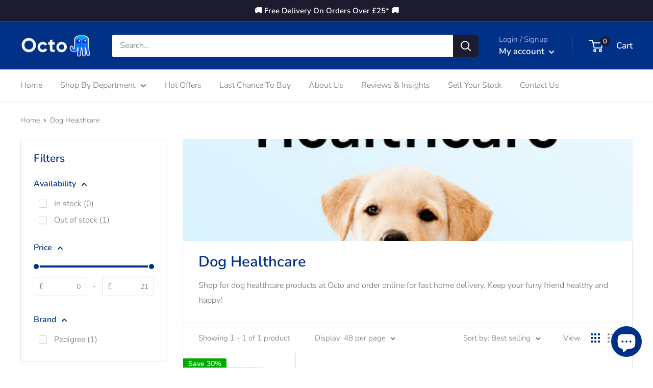

--- FILE ---
content_type: text/javascript
request_url: https://octo.co.uk/cdn/shop/t/5/assets/custom.js?v=169421812011841757701688684492
body_size: -502
content:
$(window).scroll(function(){var mega=$(".menu-model");scroll=$(window).scrollTop(),scroll>=10?(mega.addClass("mega-menu-top"),console.log("scroll lll")):mega.removeClass("mega-menu-top")}),$(document).ready(function(){$("body").on("click",".col_variant-option",function(){var dataId=$(this).attr("data-vrid"),dataPrice=$(this).attr("data-vprice"),dataProdId=$(this).attr("data-productid");$(".col_variant-option").removeClass("active"),$(this).addClass("active"),$(".col_variant_id").val(dataId),$(".product-price-"+dataProdId).html("<span class='price'>"+dataPrice+"</span>")})}),$(document).ready(function(){setTimeout(function(){$(".variants_list").show(),$(".content__variants_list").slick({slidesToShow:2.3,slidesToScroll:2,autoplay:!1,arrows:!1,infinite:!1})},2e3)});
//# sourceMappingURL=/cdn/shop/t/5/assets/custom.js.map?v=169421812011841757701688684492
